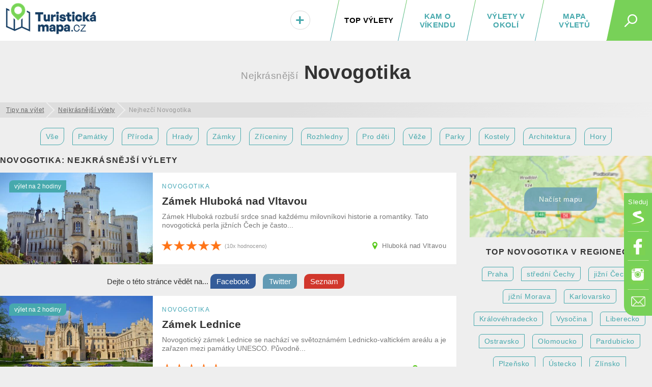

--- FILE ---
content_type: text/html; charset=UTF-8
request_url: https://turistickamapa.cz/top-vylety/novogotika/
body_size: 13407
content:
<!DOCTYPE html>
<!--[if IE 8 ]>    <html dir="ltr" lang="cs-CZ" class="ie8"> <![endif]-->
<!--[if (gt IE 8)|!(IE)]><!--> <html lang="cs-CZ" dir="ltr"> <!--<![endif]-->
<head>
	<meta charset="utf-8" />
	<meta http-equiv="Content-Type" content="text/html; charset=UTF-8" />
	<title>Nejkrásnější NOVOGOTIKA v ČR | TuristickaMapa.cz</title>
	<meta http-equiv="X-UA-Compatible" content="IE=edge,chrome=1"> 	
	<meta name="viewport" content="width=device-width,initial-scale=1.0,minimum-scale=1.0" />
	<meta http-equiv="cleartype" content="on" />
	<meta name="title" content="Nejkrásnější NOVOGOTIKA v ČR" />
<meta name="description" content="Nejkrásnější novogotika v Česku? Podívejte se na úžasná místa a poznejte s námi Českou republiku" />	
	<meta name="robots" content="index,follow" />
	
	<meta name="document-rating" content="General" />   		
	<meta name="apple-mobile-web-app-capable" content="yes" />
	<meta name="mobile-web-app-capable" content="yes" />

<link rel="previewimage" href="https://turistickamapa.cz/data/novogotika.jpg" /><link rel="image_src" href="https://turistickamapa.cz/data/novogotika.jpg" />	
	<meta name="p:domain_verify" content=""/>
	<link rel="icon" href="https://turistickamapa.cz/favicon.ico" />
<link href="https://turistickamapa.cz/resources/screen.css?v=11" fetchpriority="high" type="text/css" media="screen" rel="stylesheet" /><link href="https://turistickamapa.cz/resources/mobile.css?v=5" fetchpriority="high" type="text/css" media="screen" rel="stylesheet" /><link rel="canonical" href="https://turistickamapa.cz/top-vylety/novogotika/" />	<meta property="fb:page_id" content="1748912882093434" />
	<meta property="fb:app_id" content="131151974213819" />
	<meta property="og:url" content="https://turistickamapa.cz/top-vylety/novogotika/" />
	<meta property="og:site_name" content="TuristickaMapa.cz" />
	<meta property="og:locale" content="cs_cz" />
	<meta property="article:publisher" content="https://www.facebook.com/nejkrasnejsimistaceska/" />
<meta property="og:type" content="website" /><meta property="og:description" content="Nejkrásnější novogotika v Česku? Podívejte se na úžasná místa a poznejte s námi Českou republiku" /><link rel="preload" fetchpriority="high" as="image" href="https://turistickamapa.cz/images/blurmap2.jpg" type="image/jpeg" />	
	<meta property="og:image" content="https://turistickamapa.cz/data/novogotika.jpg" />		
	<meta property="og:title" content="Nejkrásnější NOVOGOTIKA v ČR" />
	
	<meta property="twitter:title" content="Nejkrásnější NOVOGOTIKA v ČR" />
    <meta property="twitter:description" content="Nejkrásnější novogotika v Česku? Podívejte se na úžasná místa a poznejte s námi Českou republiku" />
    <meta property="twitter:image" content="https://turistickamapa.cz/data/novogotika.jpg" />
    <meta property="twitter:image:src" content="https://turistickamapa.cz/data/novogotika.jpg" />
	
	<link rel="apple-touch-icon" sizes="180x180" href="https://turistickamapa.cz/favicon/apple-touch-icon.png">
	<link rel="icon" type="image/png" sizes="32x32" href="https://turistickamapa.cz/favicon/favicon-32x32.png">
	<link rel="icon" type="image/png" sizes="16x16" href="https://turistickamapa.cz/favicon/favicon-16x16.png">
	<link rel="manifest" href="https://turistickamapa.cz/favicon/site.webmanifest">
	<link rel="mask-icon" href="https://turistickamapa.cz/favicon/safari-pinned-tab.svg" color="#5bbad5">
	<link rel="shortcut icon" href="https://turistickamapa.cz/favicon/favicon.ico">
	<meta name="msapplication-TileColor" content="#da532c">
	<meta name="msapplication-config" content="https://turistickamapa.cz/favicon/browserconfig.xml">
	<meta name="theme-color" content="#ffffff">


<link rel="stylesheet" href="https://unpkg.com/leaflet@1.9.4/dist/leaflet.css" integrity="sha256-p4NxAoJBhIIN+hmNHrzRCf9tD/miZyoHS5obTRR9BMY=" crossorigin=""/>
	<script src="https://unpkg.com/leaflet@1.9.4/dist/leaflet.js" integrity="sha256-20nQCchB9co0qIjJZRGuk2/Z9VM+kNiyxNV1lvTlZBo=" crossorigin=""></script>


	<script>
	  window.dataLayer = window.dataLayer || [];
	  function gtag(){dataLayer.push(arguments);}
	  gtag('js', new Date());
	  gtag('config', 'G-RMPGZY8TY6');
	</script>

	
	<!-- Google Tag Manager -->
<script>(function(w,d,s,l,i){w[l]=w[l]||[];w[l].push({'gtm.start':
new Date().getTime(),event:'gtm.js'});var f=d.getElementsByTagName(s)[0],
j=d.createElement(s),dl=l!='dataLayer'?'&l='+l:'';j.async=true;j.src=
'https://www.googletagmanager.com/gtm.js?id='+i+dl;f.parentNode.insertBefore(j,f);
})(window,document,'script','dataLayer','GTM-N9C52T9K');</script>
<script> <!-- Enabled tcf support for Google tag --> window ['gtag_enable_tcf_support'] = true; </script>
<!-- End Google Tag Manager -->


</head>
<body id="body" class="top-vylety novogotika">


<!-- Google Tag Manager (noscript) -->
<noscript><iframe src="https://www.googletagmanager.com/ns.html?id=GTM-N9C52T9K"
height="0" width="0" style="display:none;visibility:hidden"></iframe></noscript>
<!-- End Google Tag Manager (noscript) -->

		
<script type="application/ld+json">
{
 "@context": "http://schema.org",
 "@type": "BreadcrumbList",
 "itemListElement":
 [
  {
   "@type": "ListItem",
   "position": 1,
   "item":
   {
    "@id": "https://turistickamapa.cz/top-vylety/",
    "name": "Nejkrásnější místa v Čechách"
    }
  }
   
 ,
  {
   "@type": "ListItem",
  "position": 2,
  "item":
   {
     "@id": "https://turistickamapa.cz/top-vylety/novogotika/",
     "name": "TOP Novogotika"
   }
  }
  
 ]
}
</script>
 <script type="application/ld+json">
{
  "@context": "http://schema.org",
  "@type":"Organization",
  "name":"TuristickáMapa.cz",
  "url":"https://turistickamapa.cz",
  "logo": {
      "@type": "ImageObject",
      "url": "https://turistickamapa.cz/data/turisticka-mapa.jpg"
	},
  "sameAs":["https://www.facebook.com/nejkrasnejsimistaceska/","https://www.instagram.com/nejkrasnejsimistaceska/"]	
}  
  </script>


<script>
  function statusChangeCallback(response) {  
    console.log(response);                 
    if (response.status === 'connected') {   
      connectedAPI();  
 
    } else {   
  	  disconnectedAPI();
   		
    }
  }

  function checkLoginState() {               
    FB.getLoginStatus(function(response) { 
      statusChangeCallback(response);
    });
  }

  window.fbAsyncInit = function() {
    FB.init({
      appId      : '131151974213819',
      cookie     : true,
      xfbml      : true,
      version    : 'v5.0'
    });
      
    //FB.AppEvents.logPageView();   
  //  FB.getLoginStatus(function(response) {   // Called after the JS SDK has been initialized.
   //   statusChangeCallback(response);        // Returns the login status.
  //  });
      
      
  };

    
</script>  

<script type="text/javascript">
// <![CDATA[
	var dict = {		   
		months : 'Leden,Únor,Březen,Duben,Květen,Červen,Červenec,Srpen,Září,Říjen,Listopad,Prosinec',
		days : 'Po,Út,St,Čt,Pá,So,Ne',
		full_days : 'Pondělí,Úterý,Středa,Čtvrtek,Pátek,Sobota,Neděle',
		error : 'Mrzí nás to, ale někde se stala chyba :(',
		domain : 'https://turistickamapa.cz',
		loading : 'Nahrávám...'	
	};
// ]]>
</script>
  
<div id="fb-root"></div>
<div class="leaderboardHolder">
	<div id="leaderboard"></div>
</div>
<div class="header">
	<div class="holder">
<div class="title">	
			<a href="https://turistickamapa.cz" aria-label="TuristickáMapa.cz - Výlety a nejkrásnější místa Česka"><em id="hash"><span></span></em><span>TuristickaMapa.cz - Výlety a nejkrásnější místa Česka</span></a>
</div>		<span class="search_button" id="sb"><em></em></span>
		
		<ul class="menu" id="hm">
<li><a class="map" href="https://turistickamapa.cz/mapa/">Mapa výletů</a></li><li><a class="rl" href="https://turistickamapa.cz/pobliz/">Výlety v okolí</a></li><li><a class="rl" href="https://turistickamapa.cz/tipy-vikend/">Kam o víkendu</a></li><li class="top active"><a class="ll rl" href="https://turistickamapa.cz/top-vylety/">TOP výlety</a><span></span></li><li class="add"><a href="https://turistickamapa.cz/kontakt/"><em>+<small>Vložit</small></em></a></li>		
			
		</ul>			
		
		<ul class="fixed-menu" id="fm">
			<li class="s"><a href="https://www.seznam.cz/pridat-boxik/172623" aria-label="Vložit box na HP Seznam.cz" rel="nofollow external" target="_blank"><span>Seznam</span></a></li>
			<li class="f"><a href="https://www.facebook.com/nejkrasnejsimistaceska/" aria-label="Odkaz na Facebook" rel="nofollow external" target="_blank"><span>Facebook</span></a></li>
			<li class="i"><a href="https://www.instagram.com/nejkrasnejsimistaceska/" aria-label="Odkaz na Instagram" rel="nofollow external" target="_blank"><span>Instagram</span></a></li>
			<li class="e t"><a href="https://turistickamapa.cz/kontakt/" aria-label="Napište nám" rel="nofollow"><span>Kontakt</span></a></li>
		</ul>
		
	</div>
	<hr />
	<div id="sf">	
		<form name="search" class="search-form" id="search" action="https://turistickamapa.cz/hledani/" method="post">
        	<formset>
        		<input id="searchInput" autofocus="autofocus" type="text" name="q" placeholder="Najdi si svůj výlet..." />
        		<input type="submit" value="Hledej" class="sbutt" onclick="return searchInputFce();" />
			</formset>
   		</form>	
	</div>
</div>
<hr />
<div id="r320"></div>

<style type="text/css">
	.header .menu {position:relative;}	
	#hm li.add {
		position:absolute;
		left:0px;
		font-size:30px;		
		width:65px;		
	}
	#hm li.add a { color:#47A9AD; }
	#hm li.add a:hover {line-height:20px; }
	#hm li.add a em small {display:none;}
	#hm li.add a:hover em small {
		display: block;				
		font-size: 12px;
		text-align: center;			
		padding: 0px;
	} 	

	#hm li.add a em {
		display: inline-block;
		background: #fff;
		font-style: normal;				
		-webkit-border-radius: 10px;
		-moz-border-radius: 10px;
		border-radius: 23px;
		border:solid 1px #dadada;
		text-shadow:1px 1px 1px #fff;
		padding:1px 9px 0px 9px;
	}
	
	#hm li.add a:hover em { border:none; padding:0px; text-shadow:none; background:transparent;}
	@media only screen and (max-width: 860px)
	{	
		.header .menu li { letter-spacing:0.8px; }
		#hm li.add {position:static; width:auto; font-size:inherit;}
		#hm li.add a { font-size:inherit;}
		#hm li.add a em {display:inherit;background:transparent;border:none; text-shadow:inherit;padding:0px; color:red;}
		#hm li.add a em small {display:inline; font-size:inherit; padding-left:8px; color:#fff;}
		#hm li.add a:hover {line-height:inherit;}
		#hm li.active a em small {color:black; font-size:15px;}
		#hm li.add a:hover em small { font-size:inherit; text-align:left; display:inline; padding-left:8px;}
	}
</style><div class="content article tags">
	<h1 class="center main-category"><span>Nejkrásnější</span> Novogotika</h1>
	
	<ul id="breadcrumbs">
		<li><a href="https://turistickamapa.cz/vylety/">Tipy na výlet</a></li>
<li><a href="https://turistickamapa.cz/top-vylety/">Nejkrásnější výlety</a></li><li class="last">Nejhezčí Novogotika</li>	
	</ul>
	
		<div class="content center" id="fieldset_travelmode">
			<ul class="horizontalLineMenu">
				<li><a href="https://turistickamapa.cz/top-vylety/" class="tripSearchIco">Vše</a></li>
				<li><a href="https://turistickamapa.cz/top-vylety/pamatky/" class="tripSearchIco">Památky</a></li>
				<li><a href="https://turistickamapa.cz/top-vylety/priroda/" class="tripSearchIco">Příroda</a></li>	
				<li><a href="https://turistickamapa.cz/top-vylety/hrad/" class="tripSearchIco">Hrady</a></li>	
				<li><a href="https://turistickamapa.cz/top-vylety/zamek/" class="tripSearchIco">Zámky</a></li>	
				<li><a href="https://turistickamapa.cz/top-vylety/zricenina/" class="tripSearchIco">Zříceniny</a></li>	
				<li><a href="https://turistickamapa.cz/top-vylety/rozhledna/" class="tripSearchIco">Rozhledny</a></li>					
				<li><a href="https://turistickamapa.cz/top-vylety/pro-deti/" class="tripSearchIco">Pro děti</a></li>					
				<li><a href="https://turistickamapa.cz/top-vylety/vez/" class="tripSearchIco">Věže</a></li>					
				<li><a href="https://turistickamapa.cz/top-vylety/park/" class="tripSearchIco">Parky</a></li>	
				<li><a href="https://turistickamapa.cz/top-vylety/kostel/" class="tripSearchIco">Kostely</a></li>	
				<li><a href="https://turistickamapa.cz/top-vylety/architektura/" class="tripSearchIco">Architektura</a></li>
				<li><a href="https://turistickamapa.cz/ceske-hory/" class="tripSearchIco">Hory</a></li>	
			</ul>	
		</div>


	<div class="column2main">
	
	
	
<div itemscope itemtype="https://schema.org/ItemList"><h2 class="section latestNews" itemprop="name">novogotika: nejkrásnější výlety</h2><link itemprop="itemListOrder" href="https://schema.org/ItemListOrderDescending" />
				<div class="box-w50p box-w50p-double box-4 box-same-height" id="zamek-hluboka-nad-vltavou">
				<a href="https://turistickamapa.cz/zamek-hluboka-nad-vltavou/" class="item"><span class="image" fetchpriority="high" style="background-image:url('https://turistickamapa.cz/data_fotos/2019_12-10-161420-cover_tn.jpg');"></span><em>novogotika</em> 
					<strong itemprop="itemListElement">Zámek Hluboká nad Vltavou</strong>
					<span class="more">Zámek Hluboká rozbuší srdce snad každému milovníkovi historie a romantiky. Tato novogotická perla jižních Čech je často...</span><span class="address">Hluboká nad Vltavou</span><small class="rating r_5"><em></em></small> <small class="smt">(10x hodnoceno)</small> <small class="readTime">výlet na 2 hodiny</small>
				</a>
				</div><div class="soc"><span class="soctxt">Dejte o <span class="noimportant">této </span>stránce vědět na...</span>	
					<a target="_blank" rel="nofollow" class="sb sbf" href="https://www.facebook.com/share.php?u=https%3A%2F%2Fturistickamapa.cz%2Ftop-vylety%2Fnovogotika%2F"><span>Facebook</span></a>									
					<a target="_blank" rel="nofollow" class="sb sbt" href="https://twitter.com/share?url=https%3A%2F%2Fturistickamapa.cz%2Ftop-vylety%2Fnovogotika%2F&text=Nejkr%C3%A1sn%C4%9Bj%C5%A1%C3%AD+NOVOGOTIKA+v+%C4%8CR+%7C+TuristickaMapa.cz"><span>Twitter</span></a>
					<a target="_blank" rel="nofollow" class="sb sbs" href="https://www.seznam.cz/pridat-boxik/172623"><span>Seznam</span></a><div class="reset"></div></div>
				<div class="box-w50p box-w50p-double box-4 box-same-height" id="zamek-lednice">
				<a href="https://turistickamapa.cz/zamek-lednice/" class="item"><span class="image lazyload" style="background-image:url('https://turistickamapa.cz/images/grey.gif');" data-src="https://turistickamapa.cz/data_fotos/zamek-lednice-2022_5_6-111959_tn.jpg"></span><em>novogotika</em> 
					<strong itemprop="itemListElement">Zámek Lednice</strong>
					<span class="more">Novogotický zámek Lednice se nachází ve světoznámém Lednicko-valtickém areálu a je zařazen mezi památky UNESCO. Původně...</span><span class="address">Lednice</span><small class="rating r_5"><em></em></small> <small class="smt">(9x hodnoceno)</small> <small class="readTime">výlet na 2 hodiny</small>
				</a>
				</div>
				<div class="box-w50p box-w50p-double box-4 box-same-height" id="katedrala-sv-vita-vaclava-vojtecha">
				<a href="https://turistickamapa.cz/katedrala-sv-vita-vaclava-vojtecha/" class="item"><span class="image lazyload" style="background-image:url('https://turistickamapa.cz/images/grey.gif');" data-src="https://turistickamapa.cz/data_fotos/katedrala-sv-vita-vaclava-vojtecha-2020_8_6-142154_tn.jpg"></span><em>novogotika</em> 
					<strong itemprop="itemListElement">Katedrála sv. Víta, Václava a Vojtěcha</strong>
					<span class="more">Katedrála svatého Víta, Václava a Vojtěcha je známou pražskou katedrálou, monumentální stavbou, která dominuje Pražskému...</span><span class="address">Praha 1</span><small class="rating r_5"><em></em></small> <small class="smt">(7x hodnoceno)</small> <small class="readTime">výlet na 2 hodiny</small>
				</a>
				</div><div class="reset"></div>
							<div class="b" style="clear:both; overflow:hidden; margin:0px auto 25px auto; text-align:center;">
						
								<div style="margin:auto;">     
<!-- TM.cz - responzivni - vodo -->
<ins class="adsbygoogle"
     style="display:block"
     data-ad-client="ca-pub-8054385701519777"
     data-ad-slot="9786964643"
     data-ad-format="auto"
     data-full-width-responsive="true"></ins>
<script>
     (adsbygoogle = window.adsbygoogle || []).push({});
</script>				
			
</div></div>
				<div class="box-w50p box-w50p-double box-4 box-same-height" id="hrad-karlstejn">
				<a href="https://turistickamapa.cz/hrad-karlstejn/" class="item"><span class="image lazyload" style="background-image:url('https://turistickamapa.cz/images/grey.gif');" data-src="https://turistickamapa.cz/data_fotos/hrad-karlstejn-2021_23_10-112039_tn.jpg"></span><em>novogotika</em> 
					<strong itemprop="itemListElement">Hrad Karlštejn</strong>
					<span class="more">Hrad Karlštejn patří mezi nejvýznamnější památky u nás. Ochraňoval nejen české krále a královny, ale i české a říšské...</span><span class="address">Karlštejn</span><small class="rating r_5"><em></em></small> <small class="smt">(6x hodnoceno)</small> <small class="readTime">výlet na půl dne</small>
				</a>
				</div>
				<div class="box-w50p box-w50p-double box-4 box-same-height" id="zamek-orlik-nad-vltavou">
				<a href="https://turistickamapa.cz/zamek-orlik-nad-vltavou/" class="item"><span class="image lazyload" style="background-image:url('https://turistickamapa.cz/images/grey.gif');" data-src="https://turistickamapa.cz/data_fotos/2019_15-10-151003-cover_tn.jpg"></span><em>novogotika</em> 
					<strong itemprop="itemListElement">Zámek Orlík nad Vltavou</strong>
					<span class="more">Zámek Orlík rozhodně není možné přehlédnout. Novogotická stavba se totiž majestátně tyčí na vysokém ostrohu nad orlickou...</span><span class="address">Orlík nad Vltavou</span><small class="rating r_5"><em></em></small> <small class="smt">(5x hodnoceno)</small> <small class="readTime">výlet na 2 hodiny</small>
				</a>
				</div>
				<div class="box-w50p box-w50p-double box-4 box-same-height" id="zamek-hradec-nad-moravici">
				<a href="https://turistickamapa.cz/zamek-hradec-nad-moravici/" class="item"><span class="image lazyload" style="background-image:url('https://turistickamapa.cz/images/grey.gif');" data-src="https://turistickamapa.cz/data_fotos/zamek-hradec-nad-moravici-2020_14_7-185951_tn.jpg"></span><em>novogotika</em> 
					<strong itemprop="itemListElement">Zámek Hradec nad Moravicí</strong>
					<span class="more">Zámek Hradec nad Moravicí je zámecký komplex s rozlehlým parkem, který najdete ve stejnojmenném městě na Opavsku. Zámky tu...</span><span class="address">Hradec nad Moravicí</span><small class="rating r_5"><em></em></small> <small class="smt">(5x hodnoceno)</small> <small class="readTime">výlet na 2 hodiny</small>
				</a>
				</div>
				<div class="box-w50p box-w50p-double box-4 box-same-height" id="hrad-bitov">
				<a href="https://turistickamapa.cz/hrad-bitov/" class="item"><span class="image lazyload" style="background-image:url('https://turistickamapa.cz/images/grey.gif');" data-src="https://turistickamapa.cz/data_fotos/hrad-bitov-2020_14_8-173426_tn.jpg"></span><em>novogotika</em> 
					<strong itemprop="itemListElement">Hrad Bítov</strong>
					<span class="more">Hrad Bítov se majestátně tyčí na ostrohu nad řekou Želetavkou na Znojemsku. Bítov můžete znát třeba z filmu Tajemství staré...</span><span class="address">Bítov</span><small class="rating r_5"><em></em></small> <small class="smt">(5x hodnoceno)</small> <small class="readTime">výlet na 1 hodinu</small>
				</a>
				</div>
				<div class="box-w50p box-w50p-double box-4 box-same-height" id="zamek-zruc-nad-sazavou">
				<a href="https://turistickamapa.cz/zamek-zruc-nad-sazavou/" class="item"><span class="image lazyload" style="background-image:url('https://turistickamapa.cz/images/grey.gif');" data-src="https://turistickamapa.cz/data_fotos/zamek-zruc-nad-sazavou-2021_29_9-223156_tn.jpg"></span><em>novogotika</em> 
					<strong itemprop="itemListElement">Zámek Zruč nad Sázavou</strong>
					<span class="more">Hrad a zámek Zruč nad Sázavou na Kutnohorsku začal psát svou historii ve vrcholném středověku - je spojen s tak významnými rody...</span><span class="address">Zruč nad Sázavou</span><small class="rating r_5"><em></em></small> <small class="smt">(5x hodnoceno)</small> <small class="readTime">výlet na 2 hodiny</small>
				</a>
				</div>
				<div class="box-w50p box-w50p-double box-4 box-same-height" id="zamek-cesky-rudolec">
				<a href="https://turistickamapa.cz/zamek-cesky-rudolec/" class="item"><span class="image lazyload" style="background-image:url('https://turistickamapa.cz/images/grey.gif');" data-src="https://turistickamapa.cz/data_fotos/2019_7-10-162030-cover_tn.jpg"></span><em>novogotika</em> 
					<strong itemprop="itemListElement">Zámek Český Rudolec</strong>
					<span class="more">Historie novogotického Zámku Český Rudolec, někdy také nazývaného Malá Hluboká nebo Moravská Hluboká, sahá do 17. století....</span><span class="address">Český Rudolec</span><small class="rating r_5"><em></em></small> <small class="smt">(4x hodnoceno)</small> <small class="readTime">výlet na 1 hodinu</small>
				</a>
				</div>
				<div class="box-w50p box-w50p-double box-4 box-same-height" id="chram-barbory-kutna-hora">
				<a href="https://turistickamapa.cz/chram-barbory-kutna-hora/" class="item"><span class="image lazyload" style="background-image:url('https://turistickamapa.cz/images/grey.gif');" data-src="https://turistickamapa.cz/data_fotos/chram-barbory-kutna-hora-2022_26_10-211322_tn.jpg"></span><em>novogotika</em> 
					<strong itemprop="itemListElement">Chrám svaté Barbory v Kutné Hoře</strong>
					<span class="more">Chrám svaté Barbory v Kutné Hoře je nepřehlédnutelnou dominantou a symbolem města. Za příběhem stavby gotického chrámu...</span><span class="address">Kutná Hora</span><small class="rating r_5"><em></em></small> <small class="smt">(4x hodnoceno)</small> <small class="readTime">výlet na 1 hodinu</small>
				</a>
				</div>		
	</div>			
	<div class="reset"></div>
			
<div class="resetLine"></div>	
	
<div class="reset"></div><div class="pager center"><a rel="follow" id="nextgen" class="button_link button-green button-next" href="https://turistickamapa.cz/top-vylety/novogotika/strana-1/"><strong>Další výlety</strong></a> </div>	<div class="reset"></div>
<div class="resetLine"></div>		
				
	</div>
	<div class="rside" id="rside">
			
	<div id="stick" class="av tagscat center">
		<div id="sskyscraperInner">
<div id="map" class="fake"><a href="#" id="smc"><span id="smcb" class="blurNew" data-src="https://turistickamapa.cz/images/blurmap2.jpg"></span><em>Načíst mapu</em></a></div>
<script>
/*
window.load = function() {
  Loader.async = true;
  Loader.load(null, null, createMap);
}
*/

/* NEMUSI BYT??? 
window.createMap = function() {
 	ajax('map','https://turistickamapa.cz/inc/_ajax.php?fragment=load_map_category&task=show_map_place&dataset=%7B%09name%3A+%22Z%C3%A1mek+Hlubok%C3%A1+nad+Vltavou%22%2C%0A%09%09%09%09%09%09%09url%3A+%22zamek-hluboka-nad-vltavou%22%2C+%0A%09%09%09%09%09%09%09id%3A+1%2C+%0A%09%09%09%09%09%09%09lat%3A+49.050613%2C%0A%09%09%09%09%09%09%09lng%3A+14.442056%0A%09%09%09%09%09%09%09+%7D%2C+%7B%09name%3A+%22Z%C3%A1mek+Lednice%22%2C%0A%09%09%09%09%09%09%09url%3A+%22zamek-lednice%22%2C+%0A%09%09%09%09%09%09%09id%3A+2%2C+%0A%09%09%09%09%09%09%09lat%3A+48.801689%2C%0A%09%09%09%09%09%09%09lng%3A+16.805481%0A%09%09%09%09%09%09%09+%7D%2C+%7B%09name%3A+%22Katedr%C3%A1la+sv.+V%C3%ADta%2C+V%C3%A1clava+a+Vojt%C4%9Bcha%22%2C%0A%09%09%09%09%09%09%09url%3A+%22katedrala-sv-vita-vaclava-vojtecha%22%2C+%0A%09%09%09%09%09%09%09id%3A+3%2C+%0A%09%09%09%09%09%09%09lat%3A+50.090893%2C%0A%09%09%09%09%09%09%09lng%3A+14.400604%0A%09%09%09%09%09%09%09+%7D%2C+%7B%09name%3A+%22Hrad+Karl%C5%A1tejn%22%2C%0A%09%09%09%09%09%09%09url%3A+%22hrad-karlstejn%22%2C+%0A%09%09%09%09%09%09%09id%3A+4%2C+%0A%09%09%09%09%09%09%09lat%3A+49.939117%2C%0A%09%09%09%09%09%09%09lng%3A+14.188290%0A%09%09%09%09%09%09%09+%7D%2C+%7B%09name%3A+%22Z%C3%A1mek+Orl%C3%ADk+nad+Vltavou%22%2C%0A%09%09%09%09%09%09%09url%3A+%22zamek-orlik-nad-vltavou%22%2C+%0A%09%09%09%09%09%09%09id%3A+5%2C+%0A%09%09%09%09%09%09%09lat%3A+49.513054%2C%0A%09%09%09%09%09%09%09lng%3A+14.170449%0A%09%09%09%09%09%09%09+%7D%2C+%7B%09name%3A+%22Z%C3%A1mek+Hradec+nad+Moravic%C3%AD%22%2C%0A%09%09%09%09%09%09%09url%3A+%22zamek-hradec-nad-moravici%22%2C+%0A%09%09%09%09%09%09%09id%3A+6%2C+%0A%09%09%09%09%09%09%09lat%3A+49.863964%2C%0A%09%09%09%09%09%09%09lng%3A+17.874208%0A%09%09%09%09%09%09%09+%7D%2C+%7B%09name%3A+%22Hrad+B%C3%ADtov%22%2C%0A%09%09%09%09%09%09%09url%3A+%22hrad-bitov%22%2C+%0A%09%09%09%09%09%09%09id%3A+7%2C+%0A%09%09%09%09%09%09%09lat%3A+48.943649%2C%0A%09%09%09%09%09%09%09lng%3A+15.700588%0A%09%09%09%09%09%09%09+%7D%2C+%7B%09name%3A+%22Z%C3%A1mek+Zru%C4%8D+nad+S%C3%A1zavou%22%2C%0A%09%09%09%09%09%09%09url%3A+%22zamek-zruc-nad-sazavou%22%2C+%0A%09%09%09%09%09%09%09id%3A+8%2C+%0A%09%09%09%09%09%09%09lat%3A+49.744411%2C%0A%09%09%09%09%09%09%09lng%3A+15.101601%0A%09%09%09%09%09%09%09+%7D%2C+%7B%09name%3A+%22Z%C3%A1mek+%C4%8Cesk%C3%BD+Rudolec%22%2C%0A%09%09%09%09%09%09%09url%3A+%22zamek-cesky-rudolec%22%2C+%0A%09%09%09%09%09%09%09id%3A+9%2C+%0A%09%09%09%09%09%09%09lat%3A+49.066879%2C%0A%09%09%09%09%09%09%09lng%3A+15.326924%0A%09%09%09%09%09%09%09+%7D%2C+%7B%09name%3A+%22Chr%C3%A1m+svat%C3%A9+Barbory+v+Kutn%C3%A9+Ho%C5%99e%22%2C%0A%09%09%09%09%09%09%09url%3A+%22chram-barbory-kutna-hora%22%2C+%0A%09%09%09%09%09%09%09id%3A+10%2C+%0A%09%09%09%09%09%09%09lat%3A+49.944935%2C%0A%09%09%09%09%09%09%09lng%3A+15.263628%0A%09%09%09%09%09%09%09+%7D'); 
}
*/

function nactiNovouMapu (){
	$('#map').removeClass('fake');
	$('#map').html('<div style="height:100%; background:url(\'https://turistickamapa.cz/images/loading.gif\') no-repeat center center;"></div>'); 
	ajax('map','https://turistickamapa.cz/inc/_ajax.php?fragment=load_map_category&task=show_map_place&dataset=%7B%09name%3A+%22Z%C3%A1mek+Hlubok%C3%A1+nad+Vltavou%22%2C%0A%09%09%09%09%09%09%09url%3A+%22zamek-hluboka-nad-vltavou%22%2C+%0A%09%09%09%09%09%09%09id%3A+1%2C+%0A%09%09%09%09%09%09%09lat%3A+49.050613%2C%0A%09%09%09%09%09%09%09lng%3A+14.442056%0A%09%09%09%09%09%09%09+%7D%2C+%7B%09name%3A+%22Z%C3%A1mek+Lednice%22%2C%0A%09%09%09%09%09%09%09url%3A+%22zamek-lednice%22%2C+%0A%09%09%09%09%09%09%09id%3A+2%2C+%0A%09%09%09%09%09%09%09lat%3A+48.801689%2C%0A%09%09%09%09%09%09%09lng%3A+16.805481%0A%09%09%09%09%09%09%09+%7D%2C+%7B%09name%3A+%22Katedr%C3%A1la+sv.+V%C3%ADta%2C+V%C3%A1clava+a+Vojt%C4%9Bcha%22%2C%0A%09%09%09%09%09%09%09url%3A+%22katedrala-sv-vita-vaclava-vojtecha%22%2C+%0A%09%09%09%09%09%09%09id%3A+3%2C+%0A%09%09%09%09%09%09%09lat%3A+50.090893%2C%0A%09%09%09%09%09%09%09lng%3A+14.400604%0A%09%09%09%09%09%09%09+%7D%2C+%7B%09name%3A+%22Hrad+Karl%C5%A1tejn%22%2C%0A%09%09%09%09%09%09%09url%3A+%22hrad-karlstejn%22%2C+%0A%09%09%09%09%09%09%09id%3A+4%2C+%0A%09%09%09%09%09%09%09lat%3A+49.939117%2C%0A%09%09%09%09%09%09%09lng%3A+14.188290%0A%09%09%09%09%09%09%09+%7D%2C+%7B%09name%3A+%22Z%C3%A1mek+Orl%C3%ADk+nad+Vltavou%22%2C%0A%09%09%09%09%09%09%09url%3A+%22zamek-orlik-nad-vltavou%22%2C+%0A%09%09%09%09%09%09%09id%3A+5%2C+%0A%09%09%09%09%09%09%09lat%3A+49.513054%2C%0A%09%09%09%09%09%09%09lng%3A+14.170449%0A%09%09%09%09%09%09%09+%7D%2C+%7B%09name%3A+%22Z%C3%A1mek+Hradec+nad+Moravic%C3%AD%22%2C%0A%09%09%09%09%09%09%09url%3A+%22zamek-hradec-nad-moravici%22%2C+%0A%09%09%09%09%09%09%09id%3A+6%2C+%0A%09%09%09%09%09%09%09lat%3A+49.863964%2C%0A%09%09%09%09%09%09%09lng%3A+17.874208%0A%09%09%09%09%09%09%09+%7D%2C+%7B%09name%3A+%22Hrad+B%C3%ADtov%22%2C%0A%09%09%09%09%09%09%09url%3A+%22hrad-bitov%22%2C+%0A%09%09%09%09%09%09%09id%3A+7%2C+%0A%09%09%09%09%09%09%09lat%3A+48.943649%2C%0A%09%09%09%09%09%09%09lng%3A+15.700588%0A%09%09%09%09%09%09%09+%7D%2C+%7B%09name%3A+%22Z%C3%A1mek+Zru%C4%8D+nad+S%C3%A1zavou%22%2C%0A%09%09%09%09%09%09%09url%3A+%22zamek-zruc-nad-sazavou%22%2C+%0A%09%09%09%09%09%09%09id%3A+8%2C+%0A%09%09%09%09%09%09%09lat%3A+49.744411%2C%0A%09%09%09%09%09%09%09lng%3A+15.101601%0A%09%09%09%09%09%09%09+%7D%2C+%7B%09name%3A+%22Z%C3%A1mek+%C4%8Cesk%C3%BD+Rudolec%22%2C%0A%09%09%09%09%09%09%09url%3A+%22zamek-cesky-rudolec%22%2C+%0A%09%09%09%09%09%09%09id%3A+9%2C+%0A%09%09%09%09%09%09%09lat%3A+49.066879%2C%0A%09%09%09%09%09%09%09lng%3A+15.326924%0A%09%09%09%09%09%09%09+%7D%2C+%7B%09name%3A+%22Chr%C3%A1m+svat%C3%A9+Barbory+v+Kutn%C3%A9+Ho%C5%99e%22%2C%0A%09%09%09%09%09%09%09url%3A+%22chram-barbory-kutna-hora%22%2C+%0A%09%09%09%09%09%09%09id%3A+10%2C+%0A%09%09%09%09%09%09%09lat%3A+49.944935%2C%0A%09%09%09%09%09%09%09lng%3A+15.263628%0A%09%09%09%09%09%09%09+%7D'); 
}

if (document.documentElement.clientWidth > 860) {
	document.getElementById("smcb").style.backgroundImage = "url('https://turistickamapa.cz/images/blurmap2.jpg')";
}
else{
	document.getElementById("smcb").classList.add("lazyload");												
}
</script>
		</div>
<h5>TOP novogotika v regionech</h5><div id="kategorie"><ul><li><a href="https://turistickamapa.cz/mesto/praha/novogotika/" class="tripSearchIco">Praha</a></li><li><a href="https://turistickamapa.cz/region/stredocesky-kraj/novogotika/" class="tripSearchIco">střední Čechy</a></li><li><a href="https://turistickamapa.cz/region/jihocesky-kraj/novogotika/" class="tripSearchIco">jižní Čechy</a></li><li><a href="https://turistickamapa.cz/region/jihomoravsky-kraj/novogotika/" class="tripSearchIco">jižní Morava</a></li><li><a href="https://turistickamapa.cz/region/karlovarsky-kraj/novogotika/" class="tripSearchIco">Karlovarsko</a></li><li><a href="https://turistickamapa.cz/region/kralovehradecky-kraj/novogotika/" class="tripSearchIco">Královéhradecko</a></li><li><a href="https://turistickamapa.cz/region/vysocina/novogotika/" class="tripSearchIco">Vysočina</a></li><li><a href="https://turistickamapa.cz/region/liberecky-kraj/novogotika/" class="tripSearchIco">Liberecko</a></li><li><a href="https://turistickamapa.cz/region/moravskoslezsky-kraj/novogotika/" class="tripSearchIco">Ostravsko</a></li><li><a href="https://turistickamapa.cz/region/olomoucky-kraj/novogotika/" class="tripSearchIco">Olomoucko</a></li><li><a href="https://turistickamapa.cz/region/pardubicky-kraj/novogotika/" class="tripSearchIco">Pardubicko</a></li><li><a href="https://turistickamapa.cz/region/plzensky-kraj/novogotika/" class="tripSearchIco">Plzeňsko</a></li><li><a href="https://turistickamapa.cz/region/ustecky-kraj/novogotika/" class="tripSearchIco">Ústecko</a></li><li><a href="https://turistickamapa.cz/region/zlinsky-kraj/novogotika/" class="tripSearchIco">Zlínsko</a></li></ul></div>		
	</div>
	
	</div>
	<div class="reset"><hr /></div>
	

</div>

<hr />



<div class="content stop-sticky" style="padding-top:20px;">	
	<div class="news-grid ">
	
<div class="item item-h600 item-h300 topSticker">
				<h3>Novogotika na jižní Moravě</h3><div class="news">	<ul class="news" style="margin-bottom:0px;"><li class="l1"><a href="https://turistickamapa.cz/zamek-lednice/"><em class="lazyload" style="background-image:url('https://turistickamapa.cz/images/grey.gif');" data-src="https://turistickamapa.cz/data_fotos/zamek-lednice-2022_5_6-111959_tn.jpg"></em><strong>Zámek Lednice</strong><span class="place">Lednice</span></a></li><li class="l2"><a href="https://turistickamapa.cz/katedrala-sv-petra-a-pavla-petrov/"><em class="lazyload" style="background-image:url('https://turistickamapa.cz/images/grey.gif');" data-src="https://turistickamapa.cz/data_fotos/2019_29-10-094524-cover_tn.jpg"></em><strong>Katedrála sv. Petra a Pavla v Brně</strong><span class="place">Brno</span></a></li><li class="l3 last"><a href="https://turistickamapa.cz/kostel-navstiveni-panny-marie-postorna/"><em class="lazyload" style="background-image:url('https://turistickamapa.cz/images/grey.gif');" data-src="https://turistickamapa.cz/data_fotos/kostel-navstiveni-panny-marie-postorna-2020_19_7-134613_tn.jpg"></em><strong>Kostel Navštívení Panny Marie v...</strong><span class="place">Břeclav</span></a></li>	</ul>
				 	<p class="linkHolder"><a href="https://turistickamapa.cz/region/jihomoravsky-kraj/novogotika/">Další TOP novogotika</a></p>
			</div></div>
<div class="item item-h600 item-h300 topSticker">
				<h3>Novogotika střední Čechy</h3><div class="news">	<ul class="news" style="margin-bottom:0px;"><li class="l1"><a href="https://turistickamapa.cz/chram-barbory-kutna-hora/"><em class="lazyload" style="background-image:url('https://turistickamapa.cz/images/grey.gif');" data-src="https://turistickamapa.cz/data_fotos/chram-barbory-kutna-hora-2022_26_10-211322_tn.jpg"></em><strong>Chrám svaté Barbory v Kutné Hoře</strong><span class="place">Kutná Hora</span></a></li><li class="l2"><a href="https://turistickamapa.cz/hrad-karlstejn/"><em class="lazyload" style="background-image:url('https://turistickamapa.cz/images/grey.gif');" data-src="https://turistickamapa.cz/data_fotos/hrad-karlstejn-2021_23_10-112039_tn.jpg"></em><strong>Hrad Karlštejn</strong><span class="place">Karlštejn</span></a></li><li class="l3 last"><a href="https://turistickamapa.cz/hrad-kokorin/"><em class="lazyload" style="background-image:url('https://turistickamapa.cz/images/grey.gif');" data-src="https://turistickamapa.cz/data_fotos/2024/hrad-kokorin-2024_3_5-182720_tn.jpg"></em><strong>Hrad Kokořín</strong><span class="place">Kokořín</span></a></li>	</ul>
				 	<p class="linkHolder"><a href="https://turistickamapa.cz/region/stredocesky-kraj/novogotika/">Další TOP novogotika</a></p>
			</div></div>	

<div class="item item-h600 item-h300 topSticker">
				<h3>Novogotika jižní Čechy</h3><div class="news">	<ul class="news" style="margin-bottom:0px;"><li class="l1"><a href="https://turistickamapa.cz/zamek-hluboka-nad-vltavou/"><em class="lazyload" style="background-image:url('https://turistickamapa.cz/images/grey.gif');" data-src="https://turistickamapa.cz/data_fotos/2019_12-10-161420-cover_tn.jpg"></em><strong>Zámek Hluboká nad Vltavou</strong><span class="place">Hluboká nad Vltavou</span></a></li><li class="l2"><a href="https://turistickamapa.cz/hrad-rozmberk/"><em class="lazyload" style="background-image:url('https://turistickamapa.cz/images/grey.gif');" data-src="https://turistickamapa.cz/data_fotos/hrad-rozmberk-2020_28_6-152420_tn.jpg"></em><strong>Hrad Rožmberk</strong><span class="place">Rožmberk nad Vltavou</span></a></li><li class="l3 last"><a href="https://turistickamapa.cz/zamek-blatna/"><em class="lazyload" style="background-image:url('https://turistickamapa.cz/images/grey.gif');" data-src="https://turistickamapa.cz/data_fotos/zamek-blatna-2020_4_5-122844_tn.jpg"></em><strong>Zámek Blatná</strong><span class="place">Blatná</span></a></li>	</ul>
				 	<p class="linkHolder"><a href="https://turistickamapa.cz/region/jihocesky-kraj/novogotika/">Další TOP novogotika</a></p>
			</div></div>	

<div class="item item-h600 item-h300 topSticker">
				<h3>Novogotika Ústecký kraj</h3><div class="news">	<ul class="news" style="margin-bottom:0px;"><li class="l1"><a href="https://turistickamapa.cz/mestska-vez-chomutov/"><em class="lazyload" style="background-image:url('https://turistickamapa.cz/images/grey.gif');" data-src="https://turistickamapa.cz/data_fotos/2023/mestska-vez-v-chomutove-2023_13_11-140259_tn.jpg"></em><strong>Městská věž v Chomutově</strong><span class="place">Chomutov</span></a></li><li class="l2"><a href="https://turistickamapa.cz/zamek-klasterec-nad-ohri/"><em class="lazyload" style="background-image:url('https://turistickamapa.cz/images/grey.gif');" data-src="https://turistickamapa.cz/data_fotos/2023/zamek-klasterec-nad-ohri-2023_18_2-111358_tn.jpg"></em><strong>Zámek Klášterec nad Ohří</strong><span class="place">Klášterec nad Ohří</span></a></li><li class="l3 last"><a href="https://turistickamapa.cz/hrad-hnevin/"><em class="lazyload" style="background-image:url('https://turistickamapa.cz/images/grey.gif');" data-src="https://turistickamapa.cz/data_fotos/2023/hrad-hnevin-2023_2_5-102040_tn.jpg"></em><strong>Hrad Hněvín</strong><span class="place">Most</span></a></li>	</ul>
				 	<p class="linkHolder"><a href="https://turistickamapa.cz/region/ustecky-kraj/novogotika/">Další TOP novogotika</a></p>
			</div></div>	
			
		<div class="reset"></div>					
	</div>
</div>	


<div class="content">
	<div class="center b" style="padding-top:20px;">
	<p style="font-size:18px; margin:10px 15px 15px 15px;">Novogotika, to je jako gotika, ale novější. Podívejte se, na kterých památkách zanechala novogotika svůj otisk. Máme pro vás tipy, kam na výlet za novogotickou architekturou v Česku.. Nejúžasnější novogotika v Česku? Inspirujte se, objevujte, bavte se... (Více z kategorie: <a href="https://turistickamapa.cz/tag/novogotika/" style="color:#47A9AD;">Novogotika v ČR</a>)</p>	
	</div>
</div>



	<div class="content white-bg-content" style="margin-top:25px;">
		<div class="cityLists">

<h5>Nejkrásnější novogotika v České republice</h5><ul class="list"><li><a href="https://turistickamapa.cz/hrad-bouzov/">Hrad Bouzov</a></li><li><a href="https://turistickamapa.cz/zamek-hluboka-nad-vltavou/">Zámek Hluboká nad Vltavou</a></li><li><a href="https://turistickamapa.cz/hrad-kokorin/">Hrad Kokořín</a></li><li><a href="https://turistickamapa.cz/katedrala-sv-vita-vaclava-vojtecha/">Katedrála sv. Víta,...</a></li></ul><ul class="list"><li><a href="https://turistickamapa.cz/kostel-sv-ludmily-praha/">Kostel sv. Ludmily na...</a></li><li><a href="https://turistickamapa.cz/zamek-hradiste/">Zámek Hradiště</a></li><li><a href="https://turistickamapa.cz/kostel-navstiveni-panny-marie-postorna/">Kostel Navštívení Panny...</a></li><li><a href="https://turistickamapa.cz/kostel-prokopa-zizkov/">Kostel sv. Prokopa na...</a></li></ul><ul class="list"><li><a href="https://turistickamapa.cz/zamek-zleby/">Zámek Žleby</a></li><li><a href="https://turistickamapa.cz/katedrala-sv-petra-a-pavla-petrov/">Katedrála sv. Petra a Pavla...</a></li><li><a href="https://turistickamapa.cz/zamek-sychrov/">Zámek Sychrov</a></li><li><a href="https://turistickamapa.cz/kostel-nanebevzeti-panny-marie-chrudim/">Kostel Nanebevzetí Panny...</a></li></ul><ul class="list"><li><a href="https://turistickamapa.cz/zamek-hradek-u-nechanic/">Zámek Hrádek u Nechanic...</a></li><li><a href="https://turistickamapa.cz/radun/">Zámek Raduň</a></li><li><a href="https://turistickamapa.cz/chram-barbory-kutna-hora/">Chrám svaté Barbory v...</a></li><li><a href="https://turistickamapa.cz/zamek-hradec-nad-moravici/">Zámek Hradec nad Moravicí</a></li></ul>
		</div>
	</div>

<style type="text/css">
 .news-grid .item-h300 {height:auto; min-height:350px;overflow:inherit;} 
 .news-grid .item-h600 { display:inherit; background: linear-gradient(180deg, #fff 0%, #fff 60%, #eeeeee 100%);}
 .item-h600 h3 {padding:10px 10px 5px 10px; text-align:left; }
 .item-h600 ul.news a em.lazyload {width:80px; margin-right:15px;}
 .item-h600 ul.news a {text-align:left;}	
 .item-h600 ul.news li {padding:0px 10px 10px 10px;}
 .item-h600 ul.news strong {font-size:0.95rem; padding:0px;margin-bottom:5px;overflow-wrap:anywhere;}
 .item-h600 ul.news li span.place {line-height:1rem; font-size:0.8rem; display:table; background-position:0px 3px;}
 .news-grid .linkHolder {font-size:1rem;}
 .news-grid .linkHolder a, .news-grid .linkHolder a:visited {color:#47A9AD; text-decoration:underline; background-color:transparent;}
 .news-grid .item a:hover { background-color:transparent; text-decoration:none;}
 .news small.rating {display: block;height: 12px;width: 60px;background: url('https://turistickamapa.cz/images/stars_small.png') repeat-x left top;margin: 0px auto 3px auto;cursor: pointer;overflow: hidden;margin: 3px 0px 0px 0px; } 
 .news small.rating em { display: block; height: 12px; width: 12px; background: url('https://turistickamapa.cz/images/stars_small.png') repeat-x left -24px; }  
 .news small.r_5 em { width: 60px;}
 .topSticker::before {display:inline-block;content:'TOP'; position:absolute; top:5px;right:-5px; font-weight:bold; font-size:12px; background:#FAEE72; padding:3px 5px;}
</style>


<script>
if (document.documentElement.clientWidth > 860) { 	     
	var mh = document.getElementsByClassName("column2main")[0].offsetHeight;	
	setTimeout( function() {        
		document.getElementById("stick").classList.add("sticky");      
		document.getElementById("rside").setAttribute("style","height:"+mh+"px");                  
	},5000);  	
 }	
</script><div class="footer-content" id="footer">
	<div class="content">
	

				
	<div class="box20p">
		<h3><a href="https://turistickamapa.cz/tag/pamatky/">Historické památky</a></h3>
		<ul>
			<li><a href="https://turistickamapa.cz/tag/hrad/">Hrady</a></li>
			<li><a href="https://turistickamapa.cz/tag/zamek/">Zámky</a></li>
			<li><a href="https://turistickamapa.cz/tag/zricenina/">Zříceniny</a></li>
			<li><a href="https://turistickamapa.cz/tag/pamatky-unesco/">Památky UNESCO</a></li>
			<li><a href="https://turistickamapa.cz/pobliz/hrady-zamky/">Hrady a zámky v okolí</a></li>
			<li><a href="https://turistickamapa.cz/novinky/hrady-zamky-otevrene-celorocne/">Hrady a zámky zima 2026</a></li>
		</ul>
	</div>
	
	<div class="box20p">
		<h3><a href="https://turistickamapa.cz/tag/priroda/">Výlety do přírody</a></h3>
		<ul>
			<li><a href="https://turistickamapa.cz/tag/rozhledna/">Rozhledny</a></li>
			<li><a href="https://turistickamapa.cz/tag/skaly/">Skály a vrchy</a></li>
			<li><a href="https://turistickamapa.cz/tag/park/">Parky</a></li>
			<li><a href="https://turistickamapa.cz/tag/vyhlidka/">Vyhlídky</a></li>
			<li><a href="https://turistickamapa.cz/ceske-hory/">České hory</a></li>
			<li><a href="https://turistickamapa.cz/top-vylety/priroda/">Nejkrásnější příroda</a></li>
		</ul>
	</div>
	
	<div class="box20p">
		<h3><a href="https://turistickamapa.cz/tag/mestske-pamatky/">Městské památky</a></h3>
		<ul>
			<li><a href="https://turistickamapa.cz/tag/namesti/">Náměstí</a></li>
			<li><a href="https://turistickamapa.cz/tag/vez/">Věže a vyhlídky</a></li>
			<li><a href="https://turistickamapa.cz/tag/kostel/">Kostely</a></li>			
			<li><a href="https://turistickamapa.cz/tag/historicky-dum/">Historické domy</a></li>
			<li><a href="https://turistickamapa.cz/tag/ubytovani/">Ubytování</a></li>
			<li><a href="https://turistickamapa.cz/mesto/">Nejkrásnější města</a></li>
		</ul>
	</div>
	
	<div class="box20p">
		<h3><a href="https://turistickamapa.cz/tag/architektura/">Architektura</a></h3>
		<ul>
			<li><a href="https://turistickamapa.cz/tag/baroko/">Barokní památky</a></li>
			<li><a href="https://turistickamapa.cz/tag/gotika/">Gotické památky</a></li>
			<li><a href="https://turistickamapa.cz/tag/renesance/">Renesanční památky</a></li>
			<li><a href="https://turistickamapa.cz/tag/secese/">Secese</a></li>
			<li><a href="https://turistickamapa.cz/tag/novogotika/">Novogotika</a></li>
			<li><a href="https://turistickamapa.cz/mapa/hrady-zamky/">Mapa hradů a zámků</a></li>
		</ul>
	</div>
	
	<div class="box20p">
		<h3><a href="https://turistickamapa.cz/tag/pro-deti/">Výlety s dětmi</a></h3>
		<ul>
			<li><a href="https://turistickamapa.cz/tipy-vikend/">Tipy na víkend</a></li>
			<li><a href="https://turistickamapa.cz/hrady-zamky/">Hrady a zámky</a></li>
			<li><a href="https://turistickamapa.cz/mesto/praha/pro-deti/">Kam v Praze s dětmi</a></li>			
			<li><a href="https://turistickamapa.cz/tag/koupani/">Koupání</a></li>
			<li><a href="https://turistickamapa.cz/tag/kdyz-prsi/">Co dělat, když prší</a></li>
			<li><a href="https://turistickamapa.cz/povesti/">Pověsti a legendy</a></li>
		</ul>
	</div>
	
	<div class="reset"><hr /></div>
	
	
	
	<div class="bottom-boxes">
	
<div class="box33p">
					<h3>Nejkrásnější místa Česka ve Vašem e-mailu</h3>
					<p>Nechte se inspirovat našimi pravidelnými tipy na výlety či pěkně strávený víkend.</p>
					<p>Zaregistrujte se k odběru <a href="https://turistickamapa.cz/prihlaseni-k-newsletteru/" class="underline">našeho newsletteru</a>.</p>
				 </div>		
		<div class="box33p">
			<h3><a href="https://turistickamapa.cz/kontakt/">O projektu</a></h3>
			<p>Tipy na výlety a památky z celé ČR</p>
			<p>Vydejte se s námi na výlet po České republice. <a href="https://turistickamapa.cz" class="underline">Kam na výlet</a> dnes, zítra či <a href="https://turistickamapa.cz/tipy-vikend/" class="underline">o víkendu</a>? Mapujeme <a href="https://turistickamapa.cz/top-vylety/" class="underline">nejhezčí místa a výlety v Česku</a>!</p>
		
		</div>
		
		<div class="box33p">
<h3>Hledej s námi nejkrásnější místa Česka</h3><p>Nejkrásnější novogotika v Česku! Podívejte se na úžasná místa a poznejte s námi krásy ČR</p><p>Líbí se ti, jak to děláme? <a href="https://www.facebook.com/nejkrasnejsimistaceska/" class="underline" rel="external nofollow" target="_blank">Přidej se k nám</a> a mapuj s námi krásy Česka!</p>			
			<p>Doplňujeme <a href="https://turistickamapa.cz/turisticke-mapy/" class="underline">turistické mapy a průvodce</a> ze všech koutů České republiky.</p>

		</div>
		<div class="reset"><hr /></div>
	</div>
		<div class="footer-line center">
	 <p><span>&copy;&nbsp;2019&nbsp;-&nbsp;2026&nbsp;TuristickaMapa.cz</span> <span><strong>Napište nám:</strong> info&#64;turistickamapa.cz</span> <span><strong>Jsme na příjmu:</strong> (<a href="https://www.facebook.com/nejkrasnejsimistaceska/" rel="nofollow external" target="_blank">ozvěte se nám na FB</a>)</span></p>
	<p class="center">	
		<a href="https://www.facebook.com/nejkrasnejsimistaceska/" aria-label="Odkaz na Facebook" class="social f" rel="external nofollow" target="_blank"><span>F</span></a>
		<a href="https://www.instagram.com/nejkrasnejsimistaceska/" aria-label="Odkaz na Instagram" class="social i" rel="external nofollow" target="_blank"><span>I</span></a>
	</p>	
	</div>
	
	<div class="footer-line-bottom">
		<p class="center">Provozovatel webu TuristickaMapa.cz je společnost TASTE FEEL s.r.o. vedená u Městského soudu v Praze, IČ: 04951646</p><p class="center"><a href="https://turistickamapa.cz/kontakt/">Kontakt</a> | <a href="https://turistickamapa.cz/kontakt/propagace/">Inzerce</a> | <a href="https://turistickamapa.cz/vylety-na-web/">Výlety a loga na váš web</a> | <a href="https://turistickamapa.cz/partneri/">Partneři</a> | <a href="https://kulturnimapa.cz/">Kulturní akce</a> | <a href="https://yrno-cr.cz/" target="_blank" rel="external">Počasí YR.NO</a> | <a href="https://turistickamapa.cz/cookies/" rel="nofollow">Cookies</a> | <a href="https://turistickamapa.cz/podminky/" rel="nofollow">Podmínky</a> | <a href="https://turistickamapa.cz/gdpr/" rel="nofollow">GDPR</a>
				</p>
	</div>	
	</div>
</div>	
	<script
  src="https://code.jquery.com/jquery-2.2.4.min.js"
  integrity="sha256-BbhdlvQf/xTY9gja0Dq3HiwQF8LaCRTXxZKRutelT44="
  rel="preconnect" crossorigin="anonymous"></script>
  
  
<script src="https://turistickamapa.cz/resources/all.js"></script> 


<script>
// <![CDATA[
function stripTime(a){return a?a.split("?t")[0]:null}
var loadedElements;
	$(document).ready(function(){ 
	
		content.init();	
			
        $('.lazyload').Lazy({
        	imageBase: ''
        });
   
		if (document.documentElement.clientWidth > 860) {
			$('.lazyload_promo').lazy({
			  delay: 3000
			});
			$('#poster').click(function(){$('#poster').addClass('bkg-animated');});
		}
   		if (document.documentElement.clientWidth > 540) {
			$('.lazyload_nomobile').lazy({
			  delay: 2000
			});
		}
   
		$('#smm').click(function(){
			$('#sm').toggleClass( "menu-opened" );
			gtag('event', 'Rozbalit/Sbalit HP menu', {
			  'event_category': 'Proklik',
			  'event_label': 'SubMenu'
			});
		});
		
		if (document.documentElement.clientWidth < 861) {
	    	document.getElementById("body").className = 'mobile';
	    	
	    	$('#sb').click(function(){
	    		$('#sf').toggleClass( "opened" );
	    		$('#hm').toggleClass( "opened" );;
	    		$('#fm').toggleClass( "opened" );;
	    	//	$('#searchInput').focus();
				gtag('event', 'Rozbalit/Sbalit tlačítko', {
				  'event_category': 'Proklik',
				  'event_label': 'Mobilní'
				});
	    	});
		}
		else{
			$('#sb').click(function(){
				$('#sf').toggleClass( "opened" );
				$('#searchInput').focus();
				gtag('event', 'Hledat tlačítko', {
				  'event_category': 'Proklik',
				  'event_label': 'Desktop'
				});
			});			
		}	
		
		lightbox.option({
		  'resizeDuration': 200,
		  'imageFadeDuration': 200,
		  'resizeDuration':200,
		  'albumLabel':	"Fotka %1 z %2"
		})
		
		$('#fm li a').click(function(){
			var link = $(this).attr('href');	
			gtag('event', 'Social Menu', {
			  'event_category': 'Proklik',
			  'event_label': ''+link+''
			});
		});
		$('#hm a').click(function(){	
			var value = $(this).text();	
			gtag('event', 'Menu', {
			  'event_category': 'Proklik',
			  'event_label': ''+value+''
			});
		});
		$('.content a.clcbtn, .pager .button_link').click(function(){
			var link = $(this).attr('href');	
			var value = $(this).text();	
			gtag('event', 'Button - '+value+'', {
			  'event_category': 'Proklik',
			  'event_label': ''+link+''
			});
		});
		$('.hp #map a').click(function(){ gtag('event', 'Mapa HP', { 'event_category': 'Proklik' }); });
		$('#hha').click(function(){	
			gtag('event', 'Do oblíbených', {
			  'event_category': 'Proklik',
			  'event_label': 'top-vylety'
			});
		});
		$('.perex .sb').click(function(){
			var value = $(this).text();	
			gtag('event', 'Sdílej článek ('+value+')', {
			  'event_category': 'Proklik',
			  'event_label': 'top-vylety'
			});
		});
		$('.web a').click(function(){
			var value = $(this).attr('href');	
			gtag('event', 'Webová stránka ('+value+')', {
			  'event_category': 'Proklik',
			  'event_label': 'top-vylety/novogotika'
			});
		});
		$('#hotel_tip a').click(function(){
			var value = $(this).attr('href');	
			gtag('event', 'Hotel (top-vylety, '+value+')', {
			  'event_category': 'Proklik',
			  'event_label': 'top-vylety'
			});
		});
		$('.turisticka-mapa .touristmap').click(function(){	
			gtag('event', 'Průvodce (externí)', {
			  'event_category': 'Proklik',
			  'event_label': 'top-vylety'
			});
		});
		$('.content .turmap a').click(function(){
			var link = $(this).attr('href');	
			gtag('event', 'Průvodce (externí - TM)', {
			  'event_category': 'Proklik',
			  'event_label': ''+link+''
			});
		});
		$('.attraction-grid a').click(function(){
			var link = $(this).attr('href');	
			gtag('event', 'Aktivity (OutdoorTrip.cz)', {
			  'event_category': 'Proklik',
			  'event_label': ''+link+''
			});
		});
		$('.content a.booklink').click(function(){
			var link = $(this).attr('href');	
			gtag('event', 'Ubytování - Město (Booking.com)', {
			  'event_category': 'Proklik',
			  'event_label': ''+link+''
			});
		});
		
		// vylet mapa nacteni
		$('#smc').click(function(){
			$('#map').height('300');
		/*	load(); */
			nactiNovouMapu();
			gtag('event', 'Načtení mapy', {
			  'event_category': 'Proklik',
			  'event_label': 'top-vylety'
			});
			return false;
		});
		
		// kategorie mapa nacteni
		$('#smcc').click(function(){
			$('#map').height('520');	
			$('#smcc').hide();	
			$('#map').removeClass('fake');			
			if (document.documentElement.clientWidth < 861) {
				$('#map').height('400');
			}	
			nactiNovouMapu();			
			gtag('event', 'Načtení mapy', {
			  'event_category': 'Proklik',
			  'event_label': 'top-vylety/novogotika'
			});			
			return false;
		});
		
		// vylet mapa nacteni
		$('div.seznam ul a').click(function(){
			var link = $(this).attr('href');
			scroller($(link));
		});
		$('ul.horizontalSLider a.scroll').click(function(){
			var link = $(this).attr('href');
			scroller($(link));
		});
		
		
		
		
		
	});
// ]]>
</script>





<script>
// <![CDATA[
$(document).ready(function(){
if (document.documentElement.clientWidth > 860) {
  if (!!$('#skyscraper').offset()) { 
	$(window).scroll(function(){ 
	  stickyTopR 	= $('#skyHolder').offset().top + $('#skyHolder').height();
	  if (!!$('.stop-sticky').offset()) { 
	  	stickyBottom 	= $('.stop-sticky').offset().top - 50;
	  }
	  else{
	 	stickyBottom 	= $('.footer-content').offset().top - 50;
	  }
	  stickySky 	= $('#skyscraper').offset().top; 
	  var windowTop = $(window).scrollTop(); 
	  
	  if ((stickyTopR < windowTop)&&(stickyBottom > (stickySky + $('#skyscraper').height()))){
		if (document.documentElement.clientWidth < 861) {
		 $( "#skyscraper" ).offset({ top: windowTop + 90 });	
		}
		else{
		 $( "#skyscraper" ).offset({ top: windowTop + 10 });
		} 
		 $( "#skyscraper" ).css('position','relative');	
	  }
	  else {				   		
		if (windowTop < $('#skyscraper').offset().top){		
			if(windowTop<stickyTopR){
				var tt =  $('.rside').offset().top; 
				$( "#skyscraper" ).offset({ top: tt });
			 	$( "#skyscraper" ).css('position','static');
			}
			else{ 
				if (document.documentElement.clientWidth < 861) {
				 $( "#skyscraper" ).offset({ top: windowTop + 90 });	
				}
				else{
				 $( "#skyscraper" ).offset({ top: windowTop + 10 });
				} 
			}	 	
		}
	  }	  
	});
  }
 }
});

function searchInputFce(){
	var stext = $('#searchInput').val();
	if(stext=='Najdi si svůj výlet...'){alert('Nejprve napiš, co chceš hledat...');return false;}
	else{if(stext==''){alert('Nejprve napiš, co chceš hledat...');return false;}else{gtag('event', 'Fráze: '+$('#searchInput').val()+'', {'event_category': 'Hledání','event_label': 'top-vylety/novogotika'});return true;}}
}

/** oload Google analytics */
document.addEventListener('DOMContentLoaded', () => {
  /** init gtm after 3500 seconds - this could be adjusted */
  setTimeout(initGTM, 4000);
});
document.addEventListener('scroll', initGTMOnEvent);
document.addEventListener('mousemove', initGTMOnEvent);
//document.addEventListener('touchstart', initGTMOnEvent);

function initGTMOnEvent(event) {
  initGTM();
  event.currentTarget.removeEventListener(event.type, initGTMOnEvent); // remove the event listener that got triggered
}

function initGTM() {
  if (window.gtmDidInit) {
    return false;
  }
  window.gtmDidInit = true; // flag to ensure script does not get added to DOM more than once.
  const script = document.createElement('script');
  script.type = 'text/javascript';
  script.async = true;
  script.onload = () => {
    dataLayer.push({ event: 'gtm.js', 'gtm.start': new Date().getTime(), 'gtm.uniqueEventId': 0 });
  }; // this part ensures PageViews is always tracked
  script.src = 'https://www.googletagmanager.com/gtag/js?id=G-RMPGZY8TY6';		
  document.head.appendChild(script);
}


function downloadJsAtOnload() {
	setTimeout(function downloadJs() {

				
				var element = document.createElement("script");
				element.setAttribute("crossorigin", "anonymous");
				element.setAttribute("async", "true");
				element.async = true;
				element.src = "https://pagead2.googlesyndication.com/pagead/js/adsbygoogle.js?client=ca-pub-8054385701519777";							
				document.body.appendChild(element);				
			/*	console.log('fb-visitor=0 '); */
			
		
	}, 3500);

};
if (window.addEventListener)
	window.addEventListener("load", downloadJsAtOnload, false);
else if (window.attachEvent)
	window.attachEvent("onload", downloadJsAtOnload);
else window.onload = downloadJsAtOnload;


// ]]> 
</script>


<a href="https://www.toplist.cz/stat/1826487/" id="toplist" rel="nofollow external"></a>

<script>
window.onload = function() {
    var url = 'https://toplist.cz/dot.asp?id=1826487&http='+encodeURIComponent(document.referrer)+'&t='+encodeURIComponent(document.title)+'&l='+encodeURIComponent(document.URL)+'&wi='+encodeURIComponent(window.screen.width)+'&he='+encodeURIComponent(window.screen.height)+'&cd='+encodeURIComponent(window.screen.colorDepth);
    var img = document.createElement('img');
    img.src = url;
    img.width = "1";
    img.height= "1";
    img.border= "0";
    img.alt = "TOPlist";
    document.getElementById("toplist").appendChild(img);
};
</script> 

 </body>
</html>
